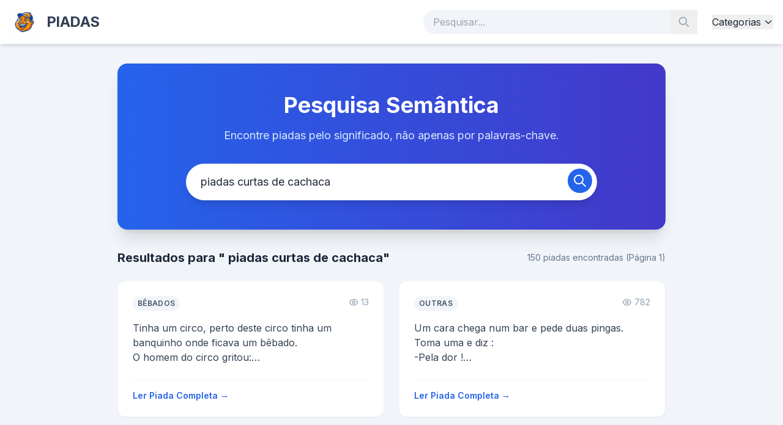

--- FILE ---
content_type: text/html; charset=UTF-8
request_url: https://www.sergeicartoons.com/piadas_curtas_de_cachaca/
body_size: 5658
content:
<!DOCTYPE html>
<html lang="pt-BR">

<head>
    <meta charset="UTF-8">
    <meta name="viewport" content="width=device-width, initial-scale=1.0">
    <title>
        SergeiCartoons.com - As Melhores Piadas
    </title>
    <script src="https://cdn.tailwindcss.com"></script>
    <script src="https://code.jquery.com/jquery-3.7.1.min.js"></script>
    <script>
        tailwind.config = {
            theme: {
                extend: {
                    colors: {
                        primary: '#3b82f6',
                        secondary: '#1e40af',
                    }
                }
            }
        }
    </script>
    <link href="https://fonts.googleapis.com/css2?family=Inter:wght@400;600;700&display=swap" rel="stylesheet">
    <style>
        body {
            font-family: 'Inter', sans-serif;
        }
    </style>
    <!-- Google tag (gtag.js) -->
    <script async src="https://www.googletagmanager.com/gtag/js?id=G-TK5DJ654ER"></script>
    <script>
        window.dataLayer = window.dataLayer || [];
        function gtag() { dataLayer.push(arguments); }
        gtag('js', new Date());

        gtag('config', 'G-TK5DJ654ER');
    </script>
</head>

<body class="bg-slate-100 text-slate-800 flex flex-col min-h-screen">

    <nav class="bg-white shadow-md sticky top-0 z-50">
        <div class="container mx-auto px-4 py-3 flex justify-between items-center">
            <a href="/" class="flex items-center transition hover:opacity-90">
                <img src="/assets/img/sergei_logo.png" alt="SergeiCartoons.com" class="h-10 md:h-12 w-auto">
                <span class="ml-3 text-2xl font-bold text-slate-700 tracking-tight">PIADAS</span>
            </a>

            <div class="hidden md:flex space-x-6 items-center flex-grow justify-end ml-6">
                <form action="/search.php" method="GET" class="relative w-full max-w-md">
                    <input type="text" name="q" placeholder="Pesquisar..."
                        class="w-full bg-slate-100 border-none rounded-full py-2 pl-4 pr-10 text-slate-700 focus:ring-2 focus:ring-blue-500 transition">
                    <button type="submit" class="absolute right-0 top-0 h-full px-3 text-slate-400 hover:text-blue-600">
                        <svg class="w-5 h-5" fill="none" stroke="currentColor" viewBox="0 0 24 24">
                            <path stroke-linecap="round" stroke-linejoin="round" stroke-width="2"
                                d="M21 21l-6-6m2-5a7 7 0 11-14 0 7 7 0 0114 0z"></path>
                        </svg>
                    </button>
                </form>
                <div class="relative group">
                    <button class="hover:text-blue-600 font-medium transition flex items-center">
                        Categorias
                        <svg class="w-4 h-4 ml-1" fill="none" stroke="currentColor" viewBox="0 0 24 24">
                            <path stroke-linecap="round" stroke-linejoin="round" stroke-width="2" d="M19 9l-7 7-7-7">
                            </path>
                        </svg>
                    </button>
                    <div
                        class="absolute left-0 mt-2 w-48 bg-white rounded-lg shadow-xl py-2 hidden group-hover:block border border-slate-100 max-h-96 overflow-y-auto">
                                                    <a href="/adultas.html"
                                class="block px-4 py-2 hover:bg-slate-50 hover:text-blue-600 text-sm">
                                Adultas                            </a>
                                                    <a href="/advogados.html"
                                class="block px-4 py-2 hover:bg-slate-50 hover:text-blue-600 text-sm">
                                Advogados                            </a>
                                                    <a href="/anoes.html"
                                class="block px-4 py-2 hover:bg-slate-50 hover:text-blue-600 text-sm">
                                Anões                            </a>
                                                    <a href="/argentinos.html"
                                class="block px-4 py-2 hover:bg-slate-50 hover:text-blue-600 text-sm">
                                Argentinos                            </a>
                                                    <a href="/bebados.html"
                                class="block px-4 py-2 hover:bg-slate-50 hover:text-blue-600 text-sm">
                                Bêbados                            </a>
                                                    <a href="/bichas.html"
                                class="block px-4 py-2 hover:bg-slate-50 hover:text-blue-600 text-sm">
                                Bichas                            </a>
                                                    <a href="/caipiras.html"
                                class="block px-4 py-2 hover:bg-slate-50 hover:text-blue-600 text-sm">
                                Caipiras                            </a>
                                                    <a href="/casamento.html"
                                class="block px-4 py-2 hover:bg-slate-50 hover:text-blue-600 text-sm">
                                Casamento                            </a>
                                                    <a href="/charadas.html"
                                class="block px-4 py-2 hover:bg-slate-50 hover:text-blue-600 text-sm">
                                Charadas                            </a>
                                                    <a href="/cornos.html"
                                class="block px-4 py-2 hover:bg-slate-50 hover:text-blue-600 text-sm">
                                Cornos                            </a>
                                                    <a href="/cumulos.html"
                                class="block px-4 py-2 hover:bg-slate-50 hover:text-blue-600 text-sm">
                                Cúmulos                            </a>
                                                    <a href="/curtas.html"
                                class="block px-4 py-2 hover:bg-slate-50 hover:text-blue-600 text-sm">
                                Curtas                            </a>
                                                    <a href="/empregados.html"
                                class="block px-4 py-2 hover:bg-slate-50 hover:text-blue-600 text-sm">
                                Empregados                            </a>
                                                    <a href="/esporte.html"
                                class="block px-4 py-2 hover:bg-slate-50 hover:text-blue-600 text-sm">
                                Esporte                            </a>
                                                    <a href="/feministas.html"
                                class="block px-4 py-2 hover:bg-slate-50 hover:text-blue-600 text-sm">
                                Feministas                            </a>
                                                    <a href="/futebol.html"
                                class="block px-4 py-2 hover:bg-slate-50 hover:text-blue-600 text-sm">
                                Futebol                            </a>
                                                    <a href="/gagos.html"
                                class="block px-4 py-2 hover:bg-slate-50 hover:text-blue-600 text-sm">
                                Gagos                            </a>
                                                    <a href="/galos.html"
                                class="block px-4 py-2 hover:bg-slate-50 hover:text-blue-600 text-sm">
                                Galos                            </a>
                                                    <a href="/gauchos.html"
                                class="block px-4 py-2 hover:bg-slate-50 hover:text-blue-600 text-sm">
                                Gaúchos                            </a>
                                                    <a href="/humor.html"
                                class="block px-4 py-2 hover:bg-slate-50 hover:text-blue-600 text-sm">
                                Humor                            </a>
                                                    <a href="/idosos.html"
                                class="block px-4 py-2 hover:bg-slate-50 hover:text-blue-600 text-sm">
                                Idosos                            </a>
                                                    <a href="/japones.html"
                                class="block px-4 py-2 hover:bg-slate-50 hover:text-blue-600 text-sm">
                                Japonês                            </a>
                                                    <a href="/joaozinho.html"
                                class="block px-4 py-2 hover:bg-slate-50 hover:text-blue-600 text-sm">
                                Joãozinho                            </a>
                                                    <a href="/judeus.html"
                                class="block px-4 py-2 hover:bg-slate-50 hover:text-blue-600 text-sm">
                                Judeus                            </a>
                                                    <a href="/ladroes.html"
                                class="block px-4 py-2 hover:bg-slate-50 hover:text-blue-600 text-sm">
                                Ladrões                            </a>
                                                    <a href="/loiras.html"
                                class="block px-4 py-2 hover:bg-slate-50 hover:text-blue-600 text-sm">
                                Loiras                            </a>
                                                    <a href="/loucos.html"
                                class="block px-4 py-2 hover:bg-slate-50 hover:text-blue-600 text-sm">
                                Loucos                            </a>
                                                    <a href="/machistas.html"
                                class="block px-4 py-2 hover:bg-slate-50 hover:text-blue-600 text-sm">
                                Machistas                            </a>
                                                    <a href="/medicos.html"
                                class="block px-4 py-2 hover:bg-slate-50 hover:text-blue-600 text-sm">
                                Médicos                            </a>
                                                    <a href="/mineiro.html"
                                class="block px-4 py-2 hover:bg-slate-50 hover:text-blue-600 text-sm">
                                Mineiro                            </a>
                                                    <a href="/nome-do-filme.html"
                                class="block px-4 py-2 hover:bg-slate-50 hover:text-blue-600 text-sm">
                                Nome do Filme                            </a>
                                                    <a href="/outras.html"
                                class="block px-4 py-2 hover:bg-slate-50 hover:text-blue-600 text-sm">
                                Outras                            </a>
                                                    <a href="/padres.html"
                                class="block px-4 py-2 hover:bg-slate-50 hover:text-blue-600 text-sm">
                                Padres                            </a>
                                                    <a href="/papagaios.html"
                                class="block px-4 py-2 hover:bg-slate-50 hover:text-blue-600 text-sm">
                                Papagaios                            </a>
                                                    <a href="/politicos.html"
                                class="block px-4 py-2 hover:bg-slate-50 hover:text-blue-600 text-sm">
                                Políticos                            </a>
                                                    <a href="/pontinhos.html"
                                class="block px-4 py-2 hover:bg-slate-50 hover:text-blue-600 text-sm">
                                Pontinhos                            </a>
                                                    <a href="/portugues.html"
                                class="block px-4 py-2 hover:bg-slate-50 hover:text-blue-600 text-sm">
                                Português                            </a>
                                                    <a href="/secretarias.html"
                                class="block px-4 py-2 hover:bg-slate-50 hover:text-blue-600 text-sm">
                                Secretárias                            </a>
                                                    <a href="/sogras.html"
                                class="block px-4 py-2 hover:bg-slate-50 hover:text-blue-600 text-sm">
                                Sogras                            </a>
                                            </div>
                </div>
            </div>

            <!-- Mobile Menu Button -->
            <button class="md:hidden text-slate-600 focus:outline-none" onclick="$('#mobile-menu').slideToggle()">
                <svg class="w-6 h-6" fill="none" stroke="currentColor" viewBox="0 0 24 24">
                    <path stroke-linecap="round" stroke-linejoin="round" stroke-width="2" d="M4 6h16M4 12h16m-7 6h7">
                    </path>
                </svg>
            </button>
        </div>

        <!-- Mobile Menu -->
        <div id="mobile-menu" class="hidden md:hidden bg-white border-t p-4">
            <a href="/index.php" class="block py-2 font-medium hover:text-blue-600">Início</a>
            <div class="py-2">
                <span class="font-medium text-slate-500 block mb-2">Categorias</span>
                <div class="grid grid-cols-2 gap-2">
                                            <a href="/adultas.html"
                            class="text-sm text-slate-600 hover:text-blue-600">
                            Adultas                        </a>
                                            <a href="/advogados.html"
                            class="text-sm text-slate-600 hover:text-blue-600">
                            Advogados                        </a>
                                            <a href="/anoes.html"
                            class="text-sm text-slate-600 hover:text-blue-600">
                            Anões                        </a>
                                            <a href="/argentinos.html"
                            class="text-sm text-slate-600 hover:text-blue-600">
                            Argentinos                        </a>
                                            <a href="/bebados.html"
                            class="text-sm text-slate-600 hover:text-blue-600">
                            Bêbados                        </a>
                                            <a href="/bichas.html"
                            class="text-sm text-slate-600 hover:text-blue-600">
                            Bichas                        </a>
                                            <a href="/caipiras.html"
                            class="text-sm text-slate-600 hover:text-blue-600">
                            Caipiras                        </a>
                                            <a href="/casamento.html"
                            class="text-sm text-slate-600 hover:text-blue-600">
                            Casamento                        </a>
                                            <a href="/charadas.html"
                            class="text-sm text-slate-600 hover:text-blue-600">
                            Charadas                        </a>
                                            <a href="/cornos.html"
                            class="text-sm text-slate-600 hover:text-blue-600">
                            Cornos                        </a>
                                            <a href="/cumulos.html"
                            class="text-sm text-slate-600 hover:text-blue-600">
                            Cúmulos                        </a>
                                            <a href="/curtas.html"
                            class="text-sm text-slate-600 hover:text-blue-600">
                            Curtas                        </a>
                                            <a href="/empregados.html"
                            class="text-sm text-slate-600 hover:text-blue-600">
                            Empregados                        </a>
                                            <a href="/esporte.html"
                            class="text-sm text-slate-600 hover:text-blue-600">
                            Esporte                        </a>
                                            <a href="/feministas.html"
                            class="text-sm text-slate-600 hover:text-blue-600">
                            Feministas                        </a>
                                            <a href="/futebol.html"
                            class="text-sm text-slate-600 hover:text-blue-600">
                            Futebol                        </a>
                                            <a href="/gagos.html"
                            class="text-sm text-slate-600 hover:text-blue-600">
                            Gagos                        </a>
                                            <a href="/galos.html"
                            class="text-sm text-slate-600 hover:text-blue-600">
                            Galos                        </a>
                                            <a href="/gauchos.html"
                            class="text-sm text-slate-600 hover:text-blue-600">
                            Gaúchos                        </a>
                                            <a href="/humor.html"
                            class="text-sm text-slate-600 hover:text-blue-600">
                            Humor                        </a>
                                            <a href="/idosos.html"
                            class="text-sm text-slate-600 hover:text-blue-600">
                            Idosos                        </a>
                                            <a href="/japones.html"
                            class="text-sm text-slate-600 hover:text-blue-600">
                            Japonês                        </a>
                                            <a href="/joaozinho.html"
                            class="text-sm text-slate-600 hover:text-blue-600">
                            Joãozinho                        </a>
                                            <a href="/judeus.html"
                            class="text-sm text-slate-600 hover:text-blue-600">
                            Judeus                        </a>
                                            <a href="/ladroes.html"
                            class="text-sm text-slate-600 hover:text-blue-600">
                            Ladrões                        </a>
                                            <a href="/loiras.html"
                            class="text-sm text-slate-600 hover:text-blue-600">
                            Loiras                        </a>
                                            <a href="/loucos.html"
                            class="text-sm text-slate-600 hover:text-blue-600">
                            Loucos                        </a>
                                            <a href="/machistas.html"
                            class="text-sm text-slate-600 hover:text-blue-600">
                            Machistas                        </a>
                                            <a href="/medicos.html"
                            class="text-sm text-slate-600 hover:text-blue-600">
                            Médicos                        </a>
                                            <a href="/mineiro.html"
                            class="text-sm text-slate-600 hover:text-blue-600">
                            Mineiro                        </a>
                                            <a href="/nome-do-filme.html"
                            class="text-sm text-slate-600 hover:text-blue-600">
                            Nome do Filme                        </a>
                                            <a href="/outras.html"
                            class="text-sm text-slate-600 hover:text-blue-600">
                            Outras                        </a>
                                            <a href="/padres.html"
                            class="text-sm text-slate-600 hover:text-blue-600">
                            Padres                        </a>
                                            <a href="/papagaios.html"
                            class="text-sm text-slate-600 hover:text-blue-600">
                            Papagaios                        </a>
                                            <a href="/politicos.html"
                            class="text-sm text-slate-600 hover:text-blue-600">
                            Políticos                        </a>
                                            <a href="/pontinhos.html"
                            class="text-sm text-slate-600 hover:text-blue-600">
                            Pontinhos                        </a>
                                            <a href="/portugues.html"
                            class="text-sm text-slate-600 hover:text-blue-600">
                            Português                        </a>
                                            <a href="/secretarias.html"
                            class="text-sm text-slate-600 hover:text-blue-600">
                            Secretárias                        </a>
                                            <a href="/sogras.html"
                            class="text-sm text-slate-600 hover:text-blue-600">
                            Sogras                        </a>
                                    </div>
            </div>
        </div>
    </nav>

    <main class="flex-grow container mx-auto px-4 py-8">
<div class="max-w-4xl mx-auto mb-12">
    <!-- Search Header -->
    <div
        class="bg-gradient-to-r from-blue-600 to-indigo-700 rounded-2xl shadow-xl p-8 md:p-12 text-center text-white mb-8">
        <h1 class="text-3xl md:text-4xl font-bold mb-4">Pesquisa Semântica</h1>
        <p class="text-blue-100 text-lg mb-8">Encontre piadas pelo significado, não apenas por palavras-chave.</p>

        <form action="search.php" method="GET" class="max-w-2xl mx-auto relative">
            <input type="text" name="q" value="piadas curtas de cachaca"
                placeholder="Ex: piadas sobre animais espertos..."
                class="w-full pl-6 pr-14 py-4 rounded-full text-slate-800 focus:outline-none focus:ring-4 focus:ring-blue-300 shadow-lg text-lg">
            <button type="submit"
                class="absolute right-2 top-2 bg-blue-600 p-2 rounded-full text-white hover:bg-blue-700 transition">
                <svg class="w-6 h-6" fill="none" stroke="currentColor" viewBox="0 0 24 24">
                    <path stroke-linecap="round" stroke-linejoin="round" stroke-width="2"
                        d="M21 21l-6-6m2-5a7 7 0 11-14 0 7 7 0 0114 0z"></path>
                </svg>
            </button>
        </form>
    </div>


                <div class="mb-6 flex items-center justify-between">
            <h2 class="text-xl font-bold text-slate-800">Resultados para "
                piadas curtas de cachaca"
            </h2>
            <span class="text-sm text-slate-500">
                150 piadas encontradas (Página 1)
            </span>
        </div>

                    
            <div class="grid grid-cols-1 md:grid-cols-2 gap-6">
                                    <article
                        class="joke-card bg-white rounded-xl shadow-sm hover:shadow-md transition border border-slate-100 p-6 flex flex-col">
                        <div class="flex justify-between items-start mb-4">
                            <a href="/bebados.html"
                                class="bg-slate-100 text-slate-600 text-xs font-semibold px-2 py-1 rounded-full uppercase tracking-wide">
                                Bêbados                            </a>
                            <div class="flex items-center text-slate-400 text-sm">
                                <svg class="w-4 h-4 mr-1" fill="none" stroke="currentColor" viewBox="0 0 24 24">
                                    <path stroke-linecap="round" stroke-linejoin="round" stroke-width="2"
                                        d="M15 12a3 3 0 11-6 0 3 3 0 016 0z"></path>
                                    <path stroke-linecap="round" stroke-linejoin="round" stroke-width="2"
                                        d="M2.458 12C3.732 7.943 7.523 5 12 5c4.478 0 8.268 2.943 9.542 7-1.274 4.057-5.064 7-9.542 7-4.477 0-8.268-2.943-9.542-7z">
                                    </path>
                                </svg>
                                13                            </div>
                        </div>
                        <p class="text-slate-700 mb-6 flex-grow line-clamp-3">
                            Tinha um circo, perto deste circo tinha um<br />
banquinho onde ficava um bêbado.<br />
O homem do circo gritou:<br />
-Eu dou 10 reais para beber um litro de pinga, p...                        </p>
                        <div class="mt-auto border-t border-slate-100 pt-4">
                            <a href="/o_bebado_bebado.htm"
                                class="text-blue-600 font-semibold hover:text-blue-700 text-sm flex items-center">
                                Ler Piada Completa &rarr;
                            </a>
                        </div>
                    </article>
                                    <article
                        class="joke-card bg-white rounded-xl shadow-sm hover:shadow-md transition border border-slate-100 p-6 flex flex-col">
                        <div class="flex justify-between items-start mb-4">
                            <a href="/outras.html"
                                class="bg-slate-100 text-slate-600 text-xs font-semibold px-2 py-1 rounded-full uppercase tracking-wide">
                                Outras                            </a>
                            <div class="flex items-center text-slate-400 text-sm">
                                <svg class="w-4 h-4 mr-1" fill="none" stroke="currentColor" viewBox="0 0 24 24">
                                    <path stroke-linecap="round" stroke-linejoin="round" stroke-width="2"
                                        d="M15 12a3 3 0 11-6 0 3 3 0 016 0z"></path>
                                    <path stroke-linecap="round" stroke-linejoin="round" stroke-width="2"
                                        d="M2.458 12C3.732 7.943 7.523 5 12 5c4.478 0 8.268 2.943 9.542 7-1.274 4.057-5.064 7-9.542 7-4.477 0-8.268-2.943-9.542-7z">
                                    </path>
                                </svg>
                                782                            </div>
                        </div>
                        <p class="text-slate-700 mb-6 flex-grow line-clamp-3">
                            Um cara chega num bar e pede duas pingas.<br />
Toma uma e diz :<br />
-Pela dor !<br />
Toma a outra de uma só vez também e diz :<br />
-E pela vergonha!<br />
O cara repete o r...                        </p>
                        <div class="mt-auto border-t border-slate-100 pt-4">
                            <a href="/pela_dor_e_pela_vergonha_82.htm"
                                class="text-blue-600 font-semibold hover:text-blue-700 text-sm flex items-center">
                                Ler Piada Completa &rarr;
                            </a>
                        </div>
                    </article>
                                    <article
                        class="joke-card bg-white rounded-xl shadow-sm hover:shadow-md transition border border-slate-100 p-6 flex flex-col">
                        <div class="flex justify-between items-start mb-4">
                            <a href="/adultas.html"
                                class="bg-slate-100 text-slate-600 text-xs font-semibold px-2 py-1 rounded-full uppercase tracking-wide">
                                Adultas                            </a>
                            <div class="flex items-center text-slate-400 text-sm">
                                <svg class="w-4 h-4 mr-1" fill="none" stroke="currentColor" viewBox="0 0 24 24">
                                    <path stroke-linecap="round" stroke-linejoin="round" stroke-width="2"
                                        d="M15 12a3 3 0 11-6 0 3 3 0 016 0z"></path>
                                    <path stroke-linecap="round" stroke-linejoin="round" stroke-width="2"
                                        d="M2.458 12C3.732 7.943 7.523 5 12 5c4.478 0 8.268 2.943 9.542 7-1.274 4.057-5.064 7-9.542 7-4.477 0-8.268-2.943-9.542-7z">
                                    </path>
                                </svg>
                                66                            </div>
                        </div>
                        <p class="text-slate-700 mb-6 flex-grow line-clamp-3">
                            Um cara chega no bar e pede:<br />
- Me dê aí duas pingas<br />
O balconista o serve, aí o cara pega os copos e diz:<br />
- Essa aquí é pela dor e essa outra é p...                        </p>
                        <div class="mt-auto border-t border-slate-100 pt-4">
                            <a href="/dor_e_vergonha_49.htm"
                                class="text-blue-600 font-semibold hover:text-blue-700 text-sm flex items-center">
                                Ler Piada Completa &rarr;
                            </a>
                        </div>
                    </article>
                                    <article
                        class="joke-card bg-white rounded-xl shadow-sm hover:shadow-md transition border border-slate-100 p-6 flex flex-col">
                        <div class="flex justify-between items-start mb-4">
                            <a href="/bebados.html"
                                class="bg-slate-100 text-slate-600 text-xs font-semibold px-2 py-1 rounded-full uppercase tracking-wide">
                                Bêbados                            </a>
                            <div class="flex items-center text-slate-400 text-sm">
                                <svg class="w-4 h-4 mr-1" fill="none" stroke="currentColor" viewBox="0 0 24 24">
                                    <path stroke-linecap="round" stroke-linejoin="round" stroke-width="2"
                                        d="M15 12a3 3 0 11-6 0 3 3 0 016 0z"></path>
                                    <path stroke-linecap="round" stroke-linejoin="round" stroke-width="2"
                                        d="M2.458 12C3.732 7.943 7.523 5 12 5c4.478 0 8.268 2.943 9.542 7-1.274 4.057-5.064 7-9.542 7-4.477 0-8.268-2.943-9.542-7z">
                                    </path>
                                </svg>
                                9                            </div>
                        </div>
                        <p class="text-slate-700 mb-6 flex-grow line-clamp-3">
                            Dois compadres, José e Juvenal, durante anos, encontravam-se todas as tardes num boteco.<br />
Lá cada um bebia sua dose de pinga e iam embora.<br />
Um dia Juv...                        </p>
                        <div class="mt-auto border-t border-slate-100 pt-4">
                            <a href="/os_bebados_e_o_trato.htm"
                                class="text-blue-600 font-semibold hover:text-blue-700 text-sm flex items-center">
                                Ler Piada Completa &rarr;
                            </a>
                        </div>
                    </article>
                                    <article
                        class="joke-card bg-white rounded-xl shadow-sm hover:shadow-md transition border border-slate-100 p-6 flex flex-col">
                        <div class="flex justify-between items-start mb-4">
                            <a href="/outras.html"
                                class="bg-slate-100 text-slate-600 text-xs font-semibold px-2 py-1 rounded-full uppercase tracking-wide">
                                Outras                            </a>
                            <div class="flex items-center text-slate-400 text-sm">
                                <svg class="w-4 h-4 mr-1" fill="none" stroke="currentColor" viewBox="0 0 24 24">
                                    <path stroke-linecap="round" stroke-linejoin="round" stroke-width="2"
                                        d="M15 12a3 3 0 11-6 0 3 3 0 016 0z"></path>
                                    <path stroke-linecap="round" stroke-linejoin="round" stroke-width="2"
                                        d="M2.458 12C3.732 7.943 7.523 5 12 5c4.478 0 8.268 2.943 9.542 7-1.274 4.057-5.064 7-9.542 7-4.477 0-8.268-2.943-9.542-7z">
                                    </path>
                                </svg>
                                17                            </div>
                        </div>
                        <p class="text-slate-700 mb-6 flex-grow line-clamp-3">
                            O homem estava  passeando quando avistou um boteco.<br />
Havia 4 pessoas.<br />
_Então ele entrou, foi até o balcão e disse:<br />
Boa tarde.<br />
_E pediu:<br />
Vê uma ping...                        </p>
                        <div class="mt-auto border-t border-slate-100 pt-4">
                            <a href="/o_bebado_90.htm"
                                class="text-blue-600 font-semibold hover:text-blue-700 text-sm flex items-center">
                                Ler Piada Completa &rarr;
                            </a>
                        </div>
                    </article>
                                    <article
                        class="joke-card bg-white rounded-xl shadow-sm hover:shadow-md transition border border-slate-100 p-6 flex flex-col">
                        <div class="flex justify-between items-start mb-4">
                            <a href="/bebados.html"
                                class="bg-slate-100 text-slate-600 text-xs font-semibold px-2 py-1 rounded-full uppercase tracking-wide">
                                Bêbados                            </a>
                            <div class="flex items-center text-slate-400 text-sm">
                                <svg class="w-4 h-4 mr-1" fill="none" stroke="currentColor" viewBox="0 0 24 24">
                                    <path stroke-linecap="round" stroke-linejoin="round" stroke-width="2"
                                        d="M15 12a3 3 0 11-6 0 3 3 0 016 0z"></path>
                                    <path stroke-linecap="round" stroke-linejoin="round" stroke-width="2"
                                        d="M2.458 12C3.732 7.943 7.523 5 12 5c4.478 0 8.268 2.943 9.542 7-1.274 4.057-5.064 7-9.542 7-4.477 0-8.268-2.943-9.542-7z">
                                    </path>
                                </svg>
                                8                            </div>
                        </div>
                        <p class="text-slate-700 mb-6 flex-grow line-clamp-3">
                            um bêbado ia  andando numa estrada e colocou o litro de cachaça no bolso. de repente ele tropeça numa pedra e se esburraça no chão, põe a mão n...                        </p>
                        <div class="mt-auto border-t border-slate-100 pt-4">
                            <a href="/garrafa_quebrada.htm"
                                class="text-blue-600 font-semibold hover:text-blue-700 text-sm flex items-center">
                                Ler Piada Completa &rarr;
                            </a>
                        </div>
                    </article>
                                    <article
                        class="joke-card bg-white rounded-xl shadow-sm hover:shadow-md transition border border-slate-100 p-6 flex flex-col">
                        <div class="flex justify-between items-start mb-4">
                            <a href="/bebados.html"
                                class="bg-slate-100 text-slate-600 text-xs font-semibold px-2 py-1 rounded-full uppercase tracking-wide">
                                Bêbados                            </a>
                            <div class="flex items-center text-slate-400 text-sm">
                                <svg class="w-4 h-4 mr-1" fill="none" stroke="currentColor" viewBox="0 0 24 24">
                                    <path stroke-linecap="round" stroke-linejoin="round" stroke-width="2"
                                        d="M15 12a3 3 0 11-6 0 3 3 0 016 0z"></path>
                                    <path stroke-linecap="round" stroke-linejoin="round" stroke-width="2"
                                        d="M2.458 12C3.732 7.943 7.523 5 12 5c4.478 0 8.268 2.943 9.542 7-1.274 4.057-5.064 7-9.542 7-4.477 0-8.268-2.943-9.542-7z">
                                    </path>
                                </svg>
                                11                            </div>
                        </div>
                        <p class="text-slate-700 mb-6 flex-grow line-clamp-3">
                            O bêbado chega no bar e pede:<br />
Ou moço,me da 10 copos de pinga.<br />
Toma todas e em seguida pede novamente:<br />
Bota aí mais 8 copos.<br />
Toma fazendo careta e ...                        </p>
                        <div class="mt-auto border-t border-slate-100 pt-4">
                            <a href="/bebendo_menos.htm"
                                class="text-blue-600 font-semibold hover:text-blue-700 text-sm flex items-center">
                                Ler Piada Completa &rarr;
                            </a>
                        </div>
                    </article>
                                    <article
                        class="joke-card bg-white rounded-xl shadow-sm hover:shadow-md transition border border-slate-100 p-6 flex flex-col">
                        <div class="flex justify-between items-start mb-4">
                            <a href="/joaozinho.html"
                                class="bg-slate-100 text-slate-600 text-xs font-semibold px-2 py-1 rounded-full uppercase tracking-wide">
                                Joãozinho                            </a>
                            <div class="flex items-center text-slate-400 text-sm">
                                <svg class="w-4 h-4 mr-1" fill="none" stroke="currentColor" viewBox="0 0 24 24">
                                    <path stroke-linecap="round" stroke-linejoin="round" stroke-width="2"
                                        d="M15 12a3 3 0 11-6 0 3 3 0 016 0z"></path>
                                    <path stroke-linecap="round" stroke-linejoin="round" stroke-width="2"
                                        d="M2.458 12C3.732 7.943 7.523 5 12 5c4.478 0 8.268 2.943 9.542 7-1.274 4.057-5.064 7-9.542 7-4.477 0-8.268-2.943-9.542-7z">
                                    </path>
                                </svg>
                                18                            </div>
                        </div>
                        <p class="text-slate-700 mb-6 flex-grow line-clamp-3">
                            Joãozinho tava no carro com o pai, quando ele avista 2 prostitutas:<br />
-Pai, quem são aquelas mulheres?<br />
-São vendedoras!<br />
-O que elas vendem?<br />
O pai, se...                        </p>
                        <div class="mt-auto border-t border-slate-100 pt-4">
                            <a href="/comprando_praser.htm"
                                class="text-blue-600 font-semibold hover:text-blue-700 text-sm flex items-center">
                                Ler Piada Completa &rarr;
                            </a>
                        </div>
                    </article>
                                    <article
                        class="joke-card bg-white rounded-xl shadow-sm hover:shadow-md transition border border-slate-100 p-6 flex flex-col">
                        <div class="flex justify-between items-start mb-4">
                            <a href="/caipiras.html"
                                class="bg-slate-100 text-slate-600 text-xs font-semibold px-2 py-1 rounded-full uppercase tracking-wide">
                                Caipiras                            </a>
                            <div class="flex items-center text-slate-400 text-sm">
                                <svg class="w-4 h-4 mr-1" fill="none" stroke="currentColor" viewBox="0 0 24 24">
                                    <path stroke-linecap="round" stroke-linejoin="round" stroke-width="2"
                                        d="M15 12a3 3 0 11-6 0 3 3 0 016 0z"></path>
                                    <path stroke-linecap="round" stroke-linejoin="round" stroke-width="2"
                                        d="M2.458 12C3.732 7.943 7.523 5 12 5c4.478 0 8.268 2.943 9.542 7-1.274 4.057-5.064 7-9.542 7-4.477 0-8.268-2.943-9.542-7z">
                                    </path>
                                </svg>
                                16                            </div>
                        </div>
                        <p class="text-slate-700 mb-6 flex-grow line-clamp-3">
                            Uma mulher foi convidada para ir a uma festa, onde só era permitido usar vestido.Como a mulher<br />
só usava calça, ela não tinha calçinha.<br />
Então par...                        </p>
                        <div class="mt-auto border-t border-slate-100 pt-4">
                            <a href="/racao_para_pinto.htm"
                                class="text-blue-600 font-semibold hover:text-blue-700 text-sm flex items-center">
                                Ler Piada Completa &rarr;
                            </a>
                        </div>
                    </article>
                                    <article
                        class="joke-card bg-white rounded-xl shadow-sm hover:shadow-md transition border border-slate-100 p-6 flex flex-col">
                        <div class="flex justify-between items-start mb-4">
                            <a href="/bebados.html"
                                class="bg-slate-100 text-slate-600 text-xs font-semibold px-2 py-1 rounded-full uppercase tracking-wide">
                                Bêbados                            </a>
                            <div class="flex items-center text-slate-400 text-sm">
                                <svg class="w-4 h-4 mr-1" fill="none" stroke="currentColor" viewBox="0 0 24 24">
                                    <path stroke-linecap="round" stroke-linejoin="round" stroke-width="2"
                                        d="M15 12a3 3 0 11-6 0 3 3 0 016 0z"></path>
                                    <path stroke-linecap="round" stroke-linejoin="round" stroke-width="2"
                                        d="M2.458 12C3.732 7.943 7.523 5 12 5c4.478 0 8.268 2.943 9.542 7-1.274 4.057-5.064 7-9.542 7-4.477 0-8.268-2.943-9.542-7z">
                                    </path>
                                </svg>
                                27                            </div>
                        </div>
                        <p class="text-slate-700 mb-6 flex-grow line-clamp-3">
                            Um bebado chegou num gago e perguntou:<br />
Você gosta de fofoca?<br />
E o gago respondeu:<br />
Não, prefiro pi-pinguin.                        </p>
                        <div class="mt-auto border-t border-slate-100 pt-4">
                            <a href="/o_bebado_e_o_gago_6.htm"
                                class="text-blue-600 font-semibold hover:text-blue-700 text-sm flex items-center">
                                Ler Piada Completa &rarr;
                            </a>
                        </div>
                    </article>
                                    <article
                        class="joke-card bg-white rounded-xl shadow-sm hover:shadow-md transition border border-slate-100 p-6 flex flex-col">
                        <div class="flex justify-between items-start mb-4">
                            <a href="/adultas.html"
                                class="bg-slate-100 text-slate-600 text-xs font-semibold px-2 py-1 rounded-full uppercase tracking-wide">
                                Adultas                            </a>
                            <div class="flex items-center text-slate-400 text-sm">
                                <svg class="w-4 h-4 mr-1" fill="none" stroke="currentColor" viewBox="0 0 24 24">
                                    <path stroke-linecap="round" stroke-linejoin="round" stroke-width="2"
                                        d="M15 12a3 3 0 11-6 0 3 3 0 016 0z"></path>
                                    <path stroke-linecap="round" stroke-linejoin="round" stroke-width="2"
                                        d="M2.458 12C3.732 7.943 7.523 5 12 5c4.478 0 8.268 2.943 9.542 7-1.274 4.057-5.064 7-9.542 7-4.477 0-8.268-2.943-9.542-7z">
                                    </path>
                                </svg>
                                67                            </div>
                        </div>
                        <p class="text-slate-700 mb-6 flex-grow line-clamp-3">
                            Um bêbado diz para o outro, pô cara tô com<br />
uma vontade de mijar, eu também, entram nun ba-<br />
nheiro de um bar juntos, um bota o pau para fo-<br />
ra, o o...                        </p>
                        <div class="mt-auto border-t border-slate-100 pt-4">
                            <a href="/piru_todo_furado.htm"
                                class="text-blue-600 font-semibold hover:text-blue-700 text-sm flex items-center">
                                Ler Piada Completa &rarr;
                            </a>
                        </div>
                    </article>
                                    <article
                        class="joke-card bg-white rounded-xl shadow-sm hover:shadow-md transition border border-slate-100 p-6 flex flex-col">
                        <div class="flex justify-between items-start mb-4">
                            <a href="/papagaios.html"
                                class="bg-slate-100 text-slate-600 text-xs font-semibold px-2 py-1 rounded-full uppercase tracking-wide">
                                Papagaios                            </a>
                            <div class="flex items-center text-slate-400 text-sm">
                                <svg class="w-4 h-4 mr-1" fill="none" stroke="currentColor" viewBox="0 0 24 24">
                                    <path stroke-linecap="round" stroke-linejoin="round" stroke-width="2"
                                        d="M15 12a3 3 0 11-6 0 3 3 0 016 0z"></path>
                                    <path stroke-linecap="round" stroke-linejoin="round" stroke-width="2"
                                        d="M2.458 12C3.732 7.943 7.523 5 12 5c4.478 0 8.268 2.943 9.542 7-1.274 4.057-5.064 7-9.542 7-4.477 0-8.268-2.943-9.542-7z">
                                    </path>
                                </svg>
                                20                            </div>
                        </div>
                        <p class="text-slate-700 mb-6 flex-grow line-clamp-3">
                            Aquele papagaio sem vergonha da padaria perturbava<br />
o dono mais que cunha do e sogra juntos:<br />
 -Ô corno! cornudoo!!! já vui tua mulher hoje? Enquanto ...                        </p>
                        <div class="mt-auto border-t border-slate-100 pt-4">
                            <a href="/com_mil_papagaios.htm"
                                class="text-blue-600 font-semibold hover:text-blue-700 text-sm flex items-center">
                                Ler Piada Completa &rarr;
                            </a>
                        </div>
                    </article>
                            </div>

            <!-- Pagination -->
            <div class="mt-12">
                <div class="mt-8 flex justify-center items-center space-x-1 flex-wrap gap-y-2"><span class="w-10 h-10 flex items-center justify-center bg-blue-600 text-white border border-blue-600 rounded-lg font-bold shadow-sm">1</span><a href="/piadas_curtas_de_cachaca/2/" class="w-10 h-10 flex items-center justify-center bg-white border border-slate-300 rounded-lg text-slate-700 hover:bg-slate-50 transition hover:shadow-sm">2</a><a href="/piadas_curtas_de_cachaca/3/" class="w-10 h-10 flex items-center justify-center bg-white border border-slate-300 rounded-lg text-slate-700 hover:bg-slate-50 transition hover:shadow-sm">3</a><span class="w-10 h-10 flex items-center justify-center text-slate-400">...</span><a href="/piadas_curtas_de_cachaca/13/" class="w-10 h-10 flex items-center justify-center bg-white border border-slate-300 rounded-lg text-slate-700 hover:bg-slate-50 transition hover:shadow-sm">13</a><a href="/piadas_curtas_de_cachaca/2/" class="w-10 h-10 flex items-center justify-center bg-white border border-slate-300 rounded-lg text-slate-700 hover:bg-slate-50 transition" title="Próxima">&rarr;</a></div>            </div>

            </div>

</main>

<footer class="bg-slate-800 text-slate-300 py-8 mt-auto">
    <div class="container mx-auto px-4 text-center">
        <p class="mb-4">
            <span class="font-bold text-white">
                SergeiCartoons.com            </span> &copy;
            2026        </p>
        <div class="flex justify-center space-x-4 text-sm">
            <a href="/politica.php" class="hover:text-white transition">Política de Privacidade</a>
            <span class="text-slate-600">|</span>
            <a href="/parceiros.php" class="hover:text-white transition">Parceiros</a>
        </div>
    </div>
</footer>

<script>
    // Global Scripts
    $(document).ready(function () {
        // Copy to clipboard functionality
        $('.copy-btn').click(function (e) {
            e.preventDefault();
            var text = $(this).data('text');
            navigator.clipboard.writeText(text).then(function () {
                alert('Piada copiada para a área de transferência!');
            }, function (err) {
                console.error('Erro ao copiar: ', err);
            });
        });

        // Hit counter (Example implementation - needs AJAX endpoint)
        $('.joke-card').click(function () {
            var id = $(this).data('id');
            // $.post('api/hit.php', {id: id}); // Todo: Implement this
        });
    });
</script>

<script defer src="https://static.cloudflareinsights.com/beacon.min.js/vcd15cbe7772f49c399c6a5babf22c1241717689176015" integrity="sha512-ZpsOmlRQV6y907TI0dKBHq9Md29nnaEIPlkf84rnaERnq6zvWvPUqr2ft8M1aS28oN72PdrCzSjY4U6VaAw1EQ==" data-cf-beacon='{"version":"2024.11.0","token":"57f5c1dc71414834a3986090e023860c","r":1,"server_timing":{"name":{"cfCacheStatus":true,"cfEdge":true,"cfExtPri":true,"cfL4":true,"cfOrigin":true,"cfSpeedBrain":true},"location_startswith":null}}' crossorigin="anonymous"></script>
</body>

</html>